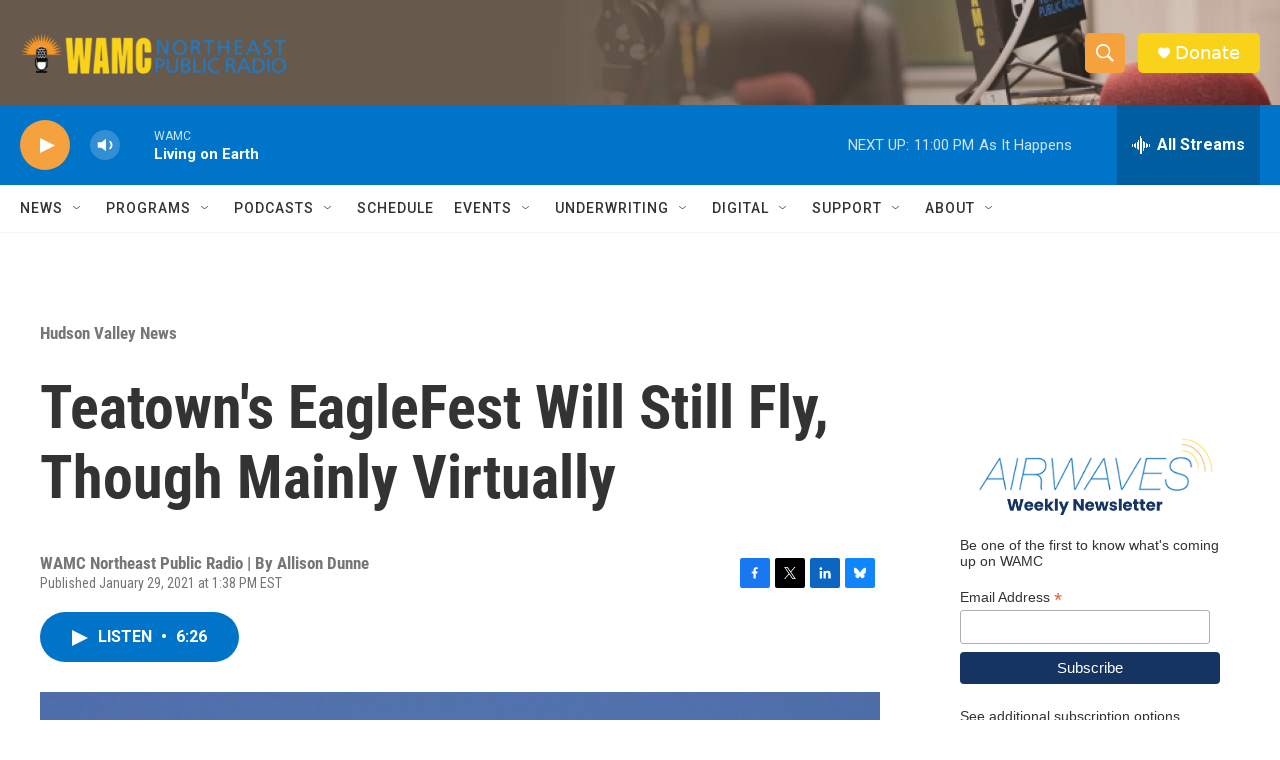

--- FILE ---
content_type: text/html; charset=utf-8
request_url: https://www.google.com/recaptcha/api2/aframe
body_size: 267
content:
<!DOCTYPE HTML><html><head><meta http-equiv="content-type" content="text/html; charset=UTF-8"></head><body><script nonce="0WFOSCJtpRTwnpAIIJPkeA">/** Anti-fraud and anti-abuse applications only. See google.com/recaptcha */ try{var clients={'sodar':'https://pagead2.googlesyndication.com/pagead/sodar?'};window.addEventListener("message",function(a){try{if(a.source===window.parent){var b=JSON.parse(a.data);var c=clients[b['id']];if(c){var d=document.createElement('img');d.src=c+b['params']+'&rc='+(localStorage.getItem("rc::a")?sessionStorage.getItem("rc::b"):"");window.document.body.appendChild(d);sessionStorage.setItem("rc::e",parseInt(sessionStorage.getItem("rc::e")||0)+1);localStorage.setItem("rc::h",'1768360370040');}}}catch(b){}});window.parent.postMessage("_grecaptcha_ready", "*");}catch(b){}</script></body></html>